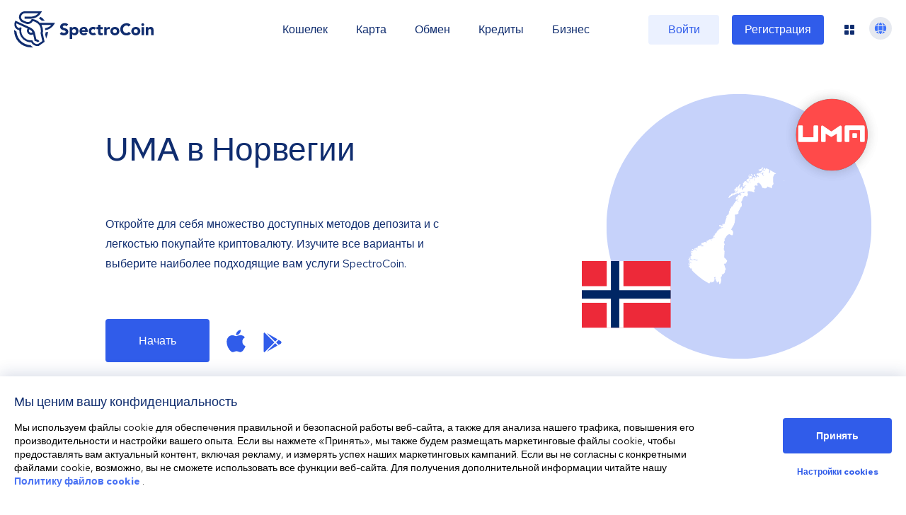

--- FILE ---
content_type: image/svg+xml
request_url: https://spectrocoin.com/assets/images/countries/no.svg
body_size: 6996
content:
<?xml version="1.0" standalone="no"?>
<!DOCTYPE svg PUBLIC "-//W3C//DTD SVG 20010904//EN"
 "http://www.w3.org/TR/2001/REC-SVG-20010904/DTD/svg10.dtd">
<svg version="1.0" xmlns="http://www.w3.org/2000/svg"
 width="1024.000000pt" height="1024.000000pt" viewBox="0 0 1024.000000 1024.000000"
 preserveAspectRatio="xMidYMid meet">
<metadata>
Created by potrace 1.10, written by Peter Selinger 2001-2011
</metadata>
<g transform="translate(0.000000,1024.000000) scale(0.100000,-0.100000)"
fill="#ffffff" stroke="none">
<path d="M8151 10213 c-23 -16 -41 -21 -55 -16 -12 4 -32 7 -46 7 -23 1 -25
-2 -23 -38 2 -32 0 -37 -15 -33 -45 12 -47 12 -47 -11 0 -13 -7 -27 -15 -32
-11 -7 -12 -14 -2 -34 8 -19 20 -25 48 -28 41 -3 56 -22 24 -31 -11 -3 -20
-13 -20 -25 0 -11 -7 -25 -14 -32 -9 -7 -15 -29 -15 -53 1 -23 -2 -59 -6 -80
-5 -26 -3 -44 8 -61 20 -30 14 -36 -29 -29 -32 5 -34 4 -34 -21 0 -15 -6 -29
-14 -32 -8 -3 -12 -13 -9 -23 3 -11 -2 -21 -13 -25 -14 -6 -16 -1 -10 33 3 22
2 42 -3 45 -5 3 -4 25 1 52 9 41 8 49 -11 67 -19 19 -24 20 -44 8 l-22 -14 20
24 c11 13 23 26 26 29 19 16 29 55 27 110 -2 66 -15 94 -38 85 -17 -6 -70 -86
-70 -104 0 -7 -9 -20 -21 -30 -15 -12 -23 -36 -31 -96 -7 -49 -18 -88 -28
-100 -10 -11 -23 -37 -28 -57 -6 -21 -20 -51 -31 -67 -22 -30 -28 -85 -12 -96
11 -6 1 -47 -23 -93 -9 -17 -16 -44 -17 -59 -1 -28 -1 -27 -10 5 -12 41 -28
37 -45 -9 l-12 -34 -1 51 c-1 38 5 58 20 78 16 21 20 36 16 62 -4 22 0 44 10
63 16 26 15 31 -4 72 l-21 44 30 55 c17 30 39 66 49 79 11 13 19 31 19 40 0
10 7 26 15 37 8 10 15 31 15 47 0 24 -3 27 -34 27 -19 0 -36 -5 -38 -12 -3 -8
-12 -4 -26 10 -25 25 -62 29 -62 7 0 -15 4 -25 28 -72 9 -17 8 -22 -4 -27 -8
-3 -16 0 -18 7 -12 40 -17 48 -31 53 -9 4 -22 -1 -31 -12 -14 -18 -15 -17 -9
13 6 33 -11 56 -21 29 -9 -24 -31 -19 -38 9 -5 18 -13 25 -31 25 -29 0 -40
-27 -29 -73 13 -53 4 -78 -20 -58 -23 19 -36 4 -36 -40 0 -38 1 -39 34 -39 26
0 41 -7 60 -31 14 -17 26 -40 26 -52 0 -19 -3 -17 -28 12 -37 45 -65 40 -73
-14 -8 -46 -30 -105 -40 -105 -4 0 -3 17 2 38 11 49 6 61 -43 100 -58 46 -78
43 -78 -12 0 -37 -5 -48 -27 -65 l-28 -20 35 -14 c19 -9 52 -18 73 -22 34 -7
37 -9 23 -24 -8 -9 -26 -36 -41 -61 l-26 -45 6 36 c6 32 3 39 -23 58 -29 21
-87 28 -107 13 -12 -9 -59 -80 -67 -103 -7 -17 24 -52 52 -61 9 -3 10 -7 3
-11 -6 -4 -23 5 -37 18 -15 14 -38 25 -52 25 -28 0 -78 -44 -72 -63 7 -22 72
-47 121 -47 44 0 47 2 47 26 0 17 4 24 13 20 6 -3 20 -9 30 -12 11 -4 17 -17
17 -35 0 -16 5 -29 13 -29 7 0 5 -5 -5 -10 -45 -27 2 -110 61 -110 18 0 22 -3
12 -9 -7 -5 -21 -6 -31 -4 -13 3 -23 -4 -33 -22 l-14 -28 -6 32 c-4 17 -13 31
-21 31 -8 0 -17 15 -20 35 -4 19 -11 35 -16 35 -6 0 -10 14 -10 30 0 30 0 30
-58 30 -34 0 -66 6 -78 15 -27 18 -103 45 -130 45 -21 0 -44 -35 -44 -66 0
-21 -41 2 -47 26 -4 16 -9 15 -48 -13 -24 -18 -47 -40 -50 -50 -7 -20 19 -57
41 -57 7 0 18 -8 23 -18 11 -20 102 -72 129 -73 11 0 12 -2 5 -6 -7 -2 -13
-18 -13 -34 0 -28 -15 -40 -22 -18 -3 9 -9 9 -25 0 -18 -9 -23 -8 -28 9 -8 25
-58 52 -80 44 -13 -5 -15 -15 -10 -43 5 -32 2 -41 -24 -69 -26 -27 -31 -29
-31 -12 0 10 5 22 10 25 17 10 11 25 -10 25 -11 0 -25 -9 -32 -20 -11 -17 -14
-17 -28 -5 -14 12 -19 13 -34 2 -15 -11 -19 -36 -26 -151 -4 -76 -12 -142 -17
-147 -13 -13 -14 141 -3 209 10 56 -1 93 -33 120 -17 14 -40 -7 -52 -48 -4
-14 -20 -41 -36 -60 -15 -20 -32 -51 -37 -70 l-10 -35 -7 43 c-4 23 -13 42
-20 42 -26 0 -145 -62 -145 -76 0 -8 -7 -14 -15 -14 -18 0 -19 5 -3 29 15 25
-7 59 -56 85 -47 25 -65 12 -42 -32 19 -36 21 -68 3 -35 -11 19 -14 20 -31 8
-10 -8 -30 -12 -45 -9 -22 5 -31 0 -45 -21 -17 -26 -17 -27 6 -33 20 -6 19 -7
-12 -12 -33 -5 -35 -8 -41 -50 -4 -26 -2 -47 4 -49 5 -2 18 -12 29 -23 21 -21
64 -18 104 7 11 7 31 15 45 17 17 2 31 16 48 51 26 52 49 52 30 0 -7 -23 -7
-37 0 -52 6 -11 11 -29 11 -40 0 -11 10 -37 21 -58 l22 -38 -26 30 c-14 17
-28 47 -31 67 -3 20 -10 39 -15 42 -4 3 -32 -3 -62 -14 -29 -11 -55 -20 -56
-20 -2 0 -3 -11 -3 -25 0 -16 15 -42 40 -69 44 -47 43 -63 -1 -40 -18 9 -36
30 -45 54 -11 26 -23 40 -34 40 -22 0 -50 -26 -50 -46 0 -8 -5 -12 -11 -9 -6
4 -7 19 -4 35 8 37 -49 108 -71 89 -11 -9 -14 -8 -14 1 0 10 -3 10 -14 1 -11
-10 -20 -10 -37 -1 -21 12 -22 11 -16 -24 5 -33 4 -35 -13 -26 -26 14 -40 12
-40 -5 0 -8 -7 -15 -15 -15 -19 0 -19 -10 0 -37 14 -20 14 -23 -4 -33 -11 -5
-33 -10 -49 -10 -16 0 -31 -3 -35 -6 -9 -10 4 -34 19 -34 8 0 14 -4 14 -10 0
-5 -7 -10 -15 -10 -22 0 -18 -28 5 -35 23 -7 27 -25 6 -25 -40 0 -22 -49 18
-51 18 -1 17 -3 -6 -12 -16 -6 -28 -14 -28 -19 0 -4 -6 -8 -14 -8 -21 0 -27
-27 -10 -45 11 -11 20 -12 34 -5 25 13 30 13 30 -4 0 -7 7 -19 15 -26 20 -17
45 3 45 36 0 13 12 37 28 53 26 27 30 28 87 22 66 -7 68 -5 -39 -43 -32 -11
-42 -20 -48 -47 -11 -39 -2 -54 16 -28 18 23 23 22 20 -5 -1 -13 -3 -32 -3
-43 -1 -18 -7 -20 -52 -16 l-50 3 7 -37 c6 -35 6 -37 -14 -26 -17 9 -23 7 -36
-11 -19 -27 -21 -84 -3 -91 12 -5 -25 -23 -59 -29 -16 -3 -20 5 -24 54 -3 31
-8 59 -12 63 -3 4 5 23 18 42 26 38 30 53 14 53 -5 0 -16 14 -25 30 -9 17 -22
30 -29 30 -18 0 -27 -35 -13 -49 7 -7 7 -11 1 -11 -6 0 -15 5 -21 11 -16 16
-35 1 -28 -22 5 -14 2 -17 -8 -13 -11 4 -13 -1 -10 -20 4 -18 -1 -27 -17 -36
-18 -10 -21 -18 -17 -46 7 -40 -10 -56 -19 -19 -5 22 -9 24 -22 13 -14 -11
-15 -10 -8 7 4 10 10 38 13 62 6 42 5 43 -26 49 -42 9 -47 20 -17 39 14 9 28
29 31 45 3 16 12 33 19 39 18 15 50 115 43 135 -15 39 -81 -4 -97 -65 -8 -27
-19 -44 -36 -51 -59 -27 -87 -165 -42 -207 19 -18 19 -21 5 -27 -10 -3 -17
-17 -17 -29 0 -13 -5 -27 -11 -30 -18 -12 -22 3 -10 34 10 24 10 34 -3 59 -9
17 -16 40 -16 52 0 11 -4 20 -8 20 -5 0 -12 12 -18 26 l-9 26 -27 -22 c-16
-12 -28 -28 -28 -37 0 -10 -6 -14 -19 -10 -21 5 -37 -29 -22 -47 5 -6 12 -22
15 -36 6 -21 5 -22 -4 -7 -14 22 -21 21 -76 -3 -43 -20 -48 -27 -45 -62 1 -9
-3 -19 -9 -23 -16 -10 -12 -51 8 -75 16 -20 21 -21 41 -10 24 13 71 6 71 -10
0 -6 -13 -10 -29 -10 -36 0 -46 -13 -31 -40 8 -15 21 -20 51 -20 32 0 41 4 51
25 10 22 50 54 106 84 17 9 22 9 22 -1 0 -8 -16 -22 -36 -33 -31 -16 -35 -23
-30 -46 4 -23 0 -31 -30 -48 -19 -12 -45 -21 -56 -21 -20 0 -57 -10 -120 -33
-16 -5 -28 -17 -28 -26 0 -21 -38 -45 -53 -33 -7 5 -29 9 -50 9 -27 1 -41 -5
-52 -20 -13 -19 -18 -20 -35 -9 -29 18 -72 -13 -65 -46 8 -34 -4 -65 -22 -58
-8 4 -22 -3 -33 -16 -11 -14 -29 -23 -45 -23 -24 0 -30 -8 -54 -67 -15 -37
-32 -73 -39 -80 -16 -16 -16 -68 1 -68 17 1 69 51 87 86 9 16 25 30 37 32 11
2 29 12 39 23 9 10 25 19 35 19 9 0 19 5 21 11 2 6 22 14 43 18 35 6 40 10 40
33 1 31 -1 30 44 45 29 11 36 10 46 -4 11 -15 15 -15 53 0 47 19 127 76 158
113 l21 25 -5 -30 c-2 -17 -1 -38 2 -47 6 -16 8 -16 25 0 10 9 28 36 41 61 12
24 29 46 38 50 12 5 12 2 -1 -19 -16 -24 -16 -25 14 -31 17 -4 33 -13 36 -21
10 -27 31 -14 49 30 16 38 20 42 37 32 15 -9 22 -6 43 17 17 20 24 23 24 12 0
-8 7 -18 15 -21 19 -8 74 17 80 36 4 11 17 14 56 11 41 -2 54 1 70 18 23 24
51 28 43 6 -11 -28 68 -19 96 10 13 14 27 25 30 25 4 0 5 -11 2 -25 -2 -14
-10 -25 -17 -25 -7 0 -20 -11 -29 -25 -9 -14 -25 -25 -35 -25 -10 0 -30 -9
-44 -20 -29 -23 -47 -26 -47 -6 0 7 -7 19 -16 27 -13 10 -25 9 -72 -6 -31 -11
-61 -25 -65 -32 -4 -7 -21 -13 -37 -13 -36 0 -37 -8 -8 -40 13 -14 33 -39 45
-57 19 -28 20 -34 8 -47 -8 -8 -15 -21 -15 -28 -1 -13 -23 -48 -31 -48 -2 0
-5 30 -6 67 -1 41 -7 71 -16 80 -15 15 -47 8 -47 -12 0 -7 -6 -18 -14 -24 -8
-7 -18 -26 -21 -42 -9 -41 -29 -50 -23 -10 3 18 1 34 -3 37 -18 11 -89 -42
-105 -79 -16 -35 -16 -38 0 -56 9 -10 36 -22 59 -26 l42 -7 -40 -19 c-47 -22
-66 -24 -60 -6 3 7 -3 29 -14 49 l-18 37 -32 -23 c-18 -13 -47 -49 -66 -80
-27 -44 -32 -62 -26 -84 9 -31 8 -79 -2 -89 -12 -11 -8 -23 7 -23 28 0 116 53
116 69 0 20 56 55 76 47 19 -7 18 -26 -1 -26 -8 0 -15 -7 -15 -16 0 -8 -4 -13
-9 -10 -14 9 -41 -5 -41 -20 0 -8 -7 -26 -16 -40 -13 -19 -14 -28 -5 -37 6 -6
11 -18 11 -27 0 -11 14 -19 43 -26 37 -8 42 -13 45 -39 l3 -30 -18 22 c-10 12
-31 25 -46 29 -16 4 -34 18 -43 35 -8 17 -23 29 -34 29 -26 0 -113 -79 -106
-96 3 -7 -2 -15 -10 -18 -8 -3 -14 -14 -14 -25 0 -11 -23 -39 -52 -65 l-52
-46 31 -6 c33 -7 36 -34 4 -34 -10 0 -28 -11 -40 -24 -13 -14 -29 -22 -37 -19
-18 7 -36 -40 -28 -72 8 -31 -5 -73 -16 -54 -7 10 -12 10 -23 1 -7 -6 -33 -19
-57 -27 -66 -23 -74 -33 -54 -64 9 -14 23 -31 30 -37 12 -9 2 -15 -46 -30 -33
-10 -60 -23 -60 -30 0 -6 -7 -14 -15 -18 -24 -9 -17 -22 18 -34 l32 -10 -31
-1 c-30 -1 -31 -3 -28 -38 2 -21 6 -54 9 -73 l6 -35 -16 28 c-18 31 -19 31
-46 16 -19 -10 -19 -12 -5 -34 20 -30 21 -55 2 -55 -7 0 -16 -14 -20 -32 -5
-24 -1 -37 16 -55 l21 -23 -25 0 c-14 0 -30 -6 -36 -13 -15 -18 12 -57 39 -57
32 0 13 -17 -27 -23 -39 -7 -104 -50 -104 -71 0 -7 -10 -17 -22 -23 -23 -10
-88 -121 -88 -149 0 -27 26 -14 64 32 21 25 40 43 43 41 7 -8 -45 -86 -67 -99
-11 -7 -20 -23 -20 -36 0 -13 -7 -31 -16 -39 -11 -11 -14 -26 -9 -50 4 -25 2
-33 -9 -33 -18 0 -28 -30 -25 -73 2 -18 -5 -44 -15 -59 -26 -39 -46 -114 -46
-169 0 -26 -4 -51 -10 -54 -6 -4 -10 5 -10 19 0 14 -6 26 -12 26 -20 -1 -48
-25 -48 -42 0 -15 -19 -38 -32 -38 -5 0 -4 9 2 21 7 11 9 27 6 35 -5 13 -9 13
-33 0 -58 -30 -69 -42 -54 -60 7 -9 24 -16 37 -16 24 0 24 0 4 -20 -11 -11
-20 -25 -20 -31 0 -6 -11 -8 -28 -4 -16 3 -40 1 -55 -4 -22 -9 -29 -7 -45 14
-15 19 -29 24 -75 26 -31 1 -58 1 -61 -2 -2 -2 -6 -25 -10 -50 -6 -43 -5 -47
16 -53 17 -4 28 0 41 16 15 18 20 20 28 7 5 -7 9 -17 9 -21 0 -4 16 -23 35
-43 23 -23 30 -35 20 -35 -8 0 -15 -7 -15 -15 0 -8 2 -15 4 -15 13 0 77 27
107 46 34 21 36 21 58 4 l24 -17 -37 -6 c-43 -7 -99 -44 -90 -59 5 -7 -2 -9
-18 -5 -17 5 -30 2 -38 -8 -7 -8 -21 -15 -32 -15 -10 0 -21 -7 -24 -15 -4 -9
-19 -15 -36 -15 -16 0 -36 -7 -44 -15 -9 -8 -11 -15 -5 -15 6 0 11 -5 11 -11
0 -8 -12 -9 -37 -4 -37 7 -37 6 -20 -12 21 -24 22 -33 2 -33 -8 0 -15 -4 -15
-9 0 -5 -16 -12 -35 -15 -29 -6 -37 -12 -41 -36 -4 -16 -13 -31 -21 -34 -13
-5 -13 -9 -2 -23 12 -15 11 -16 -8 -11 -24 6 -39 -19 -34 -54 1 -11 -4 -18
-13 -18 -9 0 -16 -8 -16 -17 -1 -18 -33 -46 -97 -84 -35 -20 -43 -43 -18 -53
23 -8 19 -46 -5 -46 -13 0 -20 -7 -20 -20 0 -17 -3 -19 -18 -11 -16 8 -24 2
-52 -37 -27 -39 -30 -48 -18 -56 13 -8 12 -12 -4 -28 -19 -19 -25 -58 -9 -58
5 0 16 6 23 13 14 15 73 37 96 37 9 0 6 -7 -11 -20 -14 -11 -29 -20 -34 -20
-13 0 -83 -37 -102 -53 -25 -23 -98 -57 -121 -57 -11 0 -20 -7 -20 -15 0 -8 7
-15 15 -15 9 0 15 -9 15 -24 0 -14 5 -28 10 -31 17 -10 11 -21 -15 -33 -25
-12 -26 -11 -20 22 4 19 2 43 -4 55 -13 23 -37 28 -43 10 -3 -9 -10 -9 -27 1
-20 10 -30 9 -65 -8 -22 -11 -60 -28 -84 -37 -26 -11 -39 -22 -33 -28 5 -5 17
-4 31 3 12 6 25 9 28 5 11 -10 -29 -35 -57 -35 -51 0 -164 -45 -158 -63 2 -6
20 -13 40 -15 20 -2 37 -7 37 -13 0 -5 -5 -9 -11 -9 -8 0 -9 -15 -4 -46 4 -32
3 -44 -4 -39 -6 3 -11 19 -11 35 0 23 -4 27 -19 23 -11 -3 -22 -11 -25 -19
-11 -27 -26 -14 -19 17 6 29 4 31 -18 24 -13 -4 -30 -12 -37 -18 -9 -7 -18 -4
-32 8 -20 18 -21 18 -36 -4 -9 -12 -22 -20 -28 -18 -7 3 -18 -4 -24 -14 -10
-15 -24 -19 -66 -19 -44 0 -61 -5 -88 -27 -18 -15 -35 -29 -38 -31 -2 -1 1 -6
8 -11 6 -4 14 -21 18 -38 5 -26 2 -33 -28 -51 -20 -13 -43 -18 -59 -15 -18 3
-34 -3 -55 -20 -16 -14 -26 -28 -23 -32 4 -3 35 -1 70 6 118 21 137 21 186 3
74 -27 80 -34 48 -60 -23 -18 -32 -20 -52 -11 -16 7 -30 7 -47 -1 -27 -12 -36
-7 -36 19 0 37 -44 34 -54 -4 -5 -20 -6 -20 -26 6 -24 30 -42 34 -60 12 -13
-16 -50 -21 -50 -7 0 14 -75 8 -98 -8 -15 -10 -23 -27 -25 -50 -2 -30 -6 -35
-30 -38 -15 -2 -27 -10 -27 -17 0 -23 34 -35 97 -35 l58 -1 -40 -15 c-86 -34
-116 -28 -136 24 -7 18 -15 23 -35 20 -29 -3 -39 -17 -49 -61 -5 -23 -8 -26
-24 -17 -11 5 -33 7 -51 4 -28 -6 -31 -10 -28 -38 2 -24 8 -32 27 -34 13 -2
33 1 45 6 49 23 51 22 82 -43 l29 -63 -37 -4 c-21 -2 -38 -3 -38 -2 0 1 6 14
14 28 8 15 12 35 9 45 -4 16 -13 18 -69 13 -54 -4 -68 -2 -85 14 -20 18 -21
18 -35 -1 -8 -10 -14 -21 -14 -24 1 -12 25 -38 40 -43 12 -4 10 -7 -7 -16 -20
-11 -24 -9 -39 13 -9 14 -16 37 -16 51 -1 28 -36 58 -65 52 -27 -5 -25 -58 2
-68 27 -10 42 -29 50 -61 6 -23 3 -27 -22 -33 -22 -6 -31 -3 -45 14 -10 12
-18 19 -18 15 0 -4 -7 -2 -15 5 -19 16 -38 4 -26 -18 12 -22 -4 -52 -27 -52
-28 0 -44 -35 -30 -65 14 -30 16 -30 91 -4 67 24 85 18 43 -16 -19 -15 -27
-29 -23 -39 8 -21 -41 -35 -53 -15 -7 11 -13 9 -30 -6 -29 -26 -23 -66 13 -83
32 -15 36 -32 7 -32 -28 0 -25 -17 10 -47 36 -30 38 -43 6 -43 -14 0 -37 -5
-53 -11 -26 -10 -27 -12 -8 -19 16 -6 17 -9 5 -13 -69 -22 -100 -28 -118 -23
-31 10 -50 -29 -22 -44 14 -7 20 -8 20 0 0 16 51 33 63 21 6 -6 18 -4 33 6 23
15 24 14 24 -12 0 -18 -6 -28 -20 -32 -28 -7 -25 -38 6 -51 14 -7 22 -17 19
-22 -9 -15 -27 -12 -55 10 -14 11 -40 20 -59 20 l-33 0 23 -19 c22 -18 22 -20
7 -26 -10 -4 -18 -18 -18 -31 0 -13 -4 -24 -10 -24 -5 0 -10 8 -10 18 -1 13
-8 9 -31 -17 l-31 -33 21 -21 c19 -19 22 -19 38 -5 17 15 45 27 68 29 16 1 47
32 56 56 8 21 10 21 39 7 16 -9 30 -19 30 -24 0 -4 9 -10 20 -13 11 -3 20 -12
20 -21 0 -20 33 -21 63 -2 12 8 54 18 92 24 39 6 78 13 88 17 13 5 16 3 12 -8
-7 -17 34 -32 49 -17 5 5 17 -1 28 -16 21 -26 64 -32 99 -13 11 5 29 9 40 7
19 -3 18 -6 -11 -38 -25 -28 -38 -35 -70 -35 -25 0 -44 7 -52 17 -7 9 -37 24
-65 33 -49 16 -55 16 -78 1 -22 -14 -25 -15 -25 -1 0 8 -6 15 -12 15 -7 0 -23
3 -35 6 -17 5 -23 2 -23 -9 0 -10 -17 -19 -50 -27 -45 -11 -53 -10 -83 9 -39
24 -82 27 -94 8 -4 -7 -29 -24 -56 -37 -42 -22 -45 -26 -25 -31 22 -5 22 -6 4
-16 -13 -7 -17 -16 -12 -29 6 -16 9 -16 17 -4 8 11 12 12 16 3 2 -7 13 -13 24
-13 10 0 19 -5 19 -11 0 -15 64 -39 88 -32 13 3 22 1 22 -6 0 -6 -7 -11 -15
-11 -22 0 -19 -44 5 -65 11 -10 18 -21 15 -25 -2 -4 -33 22 -69 57 -54 55 -68
64 -88 58 -34 -11 -35 -15 -8 -35 46 -34 60 -50 60 -65 0 -21 -17 -19 -24 3
-6 17 -76 68 -76 55 1 -21 48 -89 68 -98 12 -5 22 -18 22 -28 0 -17 -1 -17
-30 0 -23 13 -32 15 -42 5 -19 -19 -25 -14 -32 30 -11 65 -29 33 -21 -36 8
-58 24 -73 41 -36 10 23 20 17 52 -27 25 -37 29 -68 7 -77 -11 -4 -15 1 -15
18 0 16 -7 26 -21 29 -19 5 -21 2 -17 -24 3 -17 -1 -34 -8 -40 -11 -9 -11 -14
1 -26 22 -21 19 -42 -5 -36 -24 6 -28 -18 -5 -37 8 -7 15 -20 15 -30 0 -10 7
-23 15 -30 17 -14 27 2 30 49 1 14 3 36 3 49 3 38 22 24 22 -17 0 -50 8 -71
27 -71 10 0 12 -6 8 -21 -7 -20 7 -38 29 -39 4 0 23 17 42 37 35 38 54 40 35
5 -20 -38 -14 -52 20 -45 l30 6 -14 -34 c-12 -32 -17 -34 -65 -37 -42 -2 -52
0 -52 12 0 9 -7 16 -15 16 -11 0 -15 -11 -15 -42 0 -29 -3 -38 -9 -29 -5 8 -7
28 -5 45 6 38 -8 61 -31 52 -13 -4 -16 -14 -13 -37 5 -30 5 -30 -35 -24 -46 8
-48 -10 -3 -35 23 -13 28 -13 36 0 8 12 10 12 15 -2 8 -20 -30 -75 -40 -58 -3
5 -18 10 -32 10 -22 0 -24 -3 -18 -22 14 -46 25 -144 19 -180 -7 -48 8 -49 35
-3 20 34 44 45 56 25 3 -5 -3 -23 -15 -40 -11 -16 -29 -43 -40 -60 -11 -16
-20 -39 -20 -50 0 -12 -12 -37 -27 -57 -16 -21 -28 -51 -30 -72 -1 -20 -5 -55
-8 -79 -7 -40 -6 -42 19 -42 21 0 30 7 41 34 8 18 22 36 31 40 23 9 33 -3 11
-15 -20 -11 -24 -63 -4 -57 6 2 18 19 26 36 8 18 22 32 31 32 9 0 21 5 28 12
9 9 12 8 12 -5 0 -16 3 -15 29 4 52 38 150 14 164 -42 8 -29 -12 -34 -23 -5
-7 21 -16 26 -42 26 -45 0 -79 -10 -72 -21 3 -5 14 -9 25 -9 13 0 19 -7 19
-21 0 -11 8 -23 18 -25 9 -3 22 -16 29 -30 13 -27 13 -27 -40 -38 -33 -8 -46
-34 -26 -50 25 -19 49 -59 49 -83 0 -31 -11 -29 -45 7 -16 17 -36 29 -44 28
-11 -2 -17 6 -19 25 -2 15 -9 27 -18 27 -21 0 -17 13 10 39 29 27 25 45 -14
61 -38 16 -53 5 -46 -31 3 -16 2 -29 -3 -29 -5 0 -11 -30 -14 -67 -5 -66 -37
-153 -56 -153 -20 0 44 -159 82 -205 54 -64 164 -169 227 -216 25 -18 51 -42
58 -51 7 -10 25 -18 40 -19 15 0 21 -3 13 -6 -19 -7 -60 -55 -61 -69 0 -13 58
-39 123 -55 26 -6 47 -15 47 -20 0 -5 11 -2 25 7 28 18 31 14 13 -16 -16 -26
-3 -37 20 -17 23 21 51 22 58 2 4 -10 20 -15 49 -15 24 0 47 -4 50 -10 10 -16
38 -11 65 10 18 14 41 20 83 20 51 0 57 2 57 20 0 33 27 35 53 4 27 -31 47
-26 47 12 0 13 4 24 9 24 5 0 26 16 47 35 21 19 44 35 51 35 21 0 87 49 110
82 13 18 37 37 55 42 22 8 38 24 55 55 22 43 66 91 82 91 5 0 11 7 15 15 3 8
1 15 -4 15 -5 0 -7 6 -4 14 3 7 14 11 28 9 17 -4 31 5 57 34 19 22 42 42 52
46 10 4 17 17 17 31 0 17 7 26 24 30 24 6 66 64 66 92 0 12 4 12 31 -2 23 -11
28 -19 20 -27 -24 -24 -13 -39 24 -33 19 3 50 9 69 12 28 5 36 12 41 35 4 16
13 29 21 29 8 0 14 5 14 10 0 24 29 8 32 -17 2 -20 9 -29 26 -31 22 -3 30 12
12 23 -12 8 0 138 14 147 18 12 9 121 -12 138 -25 21 -16 47 20 59 18 6 39 18
49 27 15 14 17 13 23 -11 4 -15 3 -32 -2 -38 -5 -7 -14 -26 -20 -44 -8 -25 -8
-33 4 -37 8 -3 14 -19 14 -37 0 -23 5 -32 20 -36 13 -4 20 -13 19 -27 -4 -45
2 -67 19 -73 20 -7 62 -43 62 -54 0 -4 -16 -5 -35 -2 -48 8 -45 -9 12 -52 l47
-36 37 41 c37 40 68 50 99 30 11 -7 14 -28 12 -95 -3 -95 2 -102 59 -87 29 7
35 14 40 44 3 19 15 48 27 63 14 18 22 42 22 68 0 22 7 63 16 92 16 49 16 54
-9 142 -28 106 -26 139 14 162 17 9 35 33 44 58 14 36 15 48 4 78 -16 44 -5
55 56 55 36 0 47 6 91 53 103 107 107 114 99 180 -6 57 -5 61 24 91 37 39 53
133 27 155 -16 14 -86 222 -86 256 0 10 -12 37 -27 58 -26 38 -27 40 -8 53 11
8 44 14 79 14 73 0 81 5 91 50 4 19 17 46 29 60 13 14 28 45 35 69 l13 44 -60
86 c-40 59 -70 91 -94 103 -21 10 -46 34 -61 60 l-25 43 18 225 18 225 -35 94
c-36 98 -36 104 -9 199 12 42 13 64 5 102 -9 44 -8 53 20 109 l31 60 -35 77
c-19 42 -35 88 -35 102 0 14 17 48 38 76 l38 51 -12 60 -12 59 43 48 c24 27
62 83 85 126 55 103 117 165 192 193 l58 22 105 -48 c95 -44 106 -47 134 -35
48 19 68 97 61 230 l-5 104 -72 51 c-40 27 -72 56 -73 63 0 7 54 104 120 214
96 160 120 208 120 238 0 22 8 48 20 62 13 17 21 48 25 94 3 38 13 133 22 212
13 117 14 155 4 205 -6 34 -11 76 -10 92 0 17 -1 39 -3 50 -3 18 4 20 72 25
61 4 87 12 138 39 70 38 91 70 71 107 -22 43 -2 117 52 189 29 38 62 99 81
147 24 64 43 96 84 140 l54 57 0 97 c0 88 -3 102 -27 143 -37 64 -34 107 13
146 30 27 40 48 74 159 39 123 42 131 106 202 37 41 70 74 75 74 5 0 42 -13
84 -30 42 -16 80 -30 85 -30 13 0 80 134 80 158 0 10 -9 45 -20 77 -11 32 -20
79 -20 105 0 46 1 48 38 63 32 13 61 14 163 8 122 -8 147 -14 300 -76 12 -5
23 6 42 39 l25 46 -35 29 -36 30 42 46 c67 73 77 124 40 217 -12 29 -25 63
-30 75 -7 20 -4 23 29 29 20 3 54 19 74 35 20 16 39 29 41 29 3 0 8 -15 11
-34 5 -28 12 -35 36 -38 25 -4 31 -1 36 19 4 13 15 30 26 37 19 13 18 15 -13
60 l-33 46 39 40 c33 34 45 40 80 40 37 0 46 -6 122 -82 75 -77 85 -91 128
-195 52 -125 50 -124 171 -139 27 -4 61 -13 77 -21 25 -13 32 -11 94 22 36 19
72 35 80 35 8 0 13 11 13 29 0 28 22 61 40 61 5 0 25 -10 45 -21 20 -12 71
-32 113 -44 63 -18 79 -27 90 -49 18 -35 65 -34 70 2 2 12 13 27 24 33 19 10
20 17 14 76 l-7 65 46 46 c43 42 74 103 75 143 0 9 -9 38 -21 63 -18 42 -20
61 -16 174 9 222 9 241 3 251 -4 6 2 27 14 48 11 21 35 73 54 115 38 84 54 98
116 98 35 0 50 7 97 48 30 26 58 56 62 66 10 24 102 57 125 44 9 -5 16 -17 16
-28 0 -20 48 -65 80 -75 11 -4 27 -19 34 -34 16 -30 95 -61 157 -61 50 0 87
-30 131 -106 l40 -68 -41 -91 c-23 -49 -44 -113 -47 -140 -5 -46 -4 -52 24
-79 17 -16 37 -26 44 -24 7 3 21 28 31 56 15 40 17 65 12 114 -7 61 -6 64 19
77 14 8 28 22 31 31 3 9 25 35 50 59 53 50 64 90 41 146 -19 46 -19 42 0 49
10 4 26 -3 42 -19 31 -32 60 -39 117 -30 36 5 48 12 60 36 16 31 11 53 -19 78
-9 8 -20 30 -26 50 -9 34 -13 37 -47 38 -56 2 -83 -5 -83 -22 0 -24 -15 -17
-30 13 -8 15 -15 28 -16 30 -1 1 -8 0 -17 -4 -12 -4 -15 -13 -11 -30 8 -30 -8
-49 -57 -75 -51 -26 -52 -25 -14 17 33 35 37 69 11 86 -20 14 -55 8 -65 -9
-10 -17 -10 -17 -11 -1 0 14 -4 16 -24 8 -24 -9 -24 -8 -19 24 5 31 3 35 -30
45 -28 9 -41 9 -58 1 -16 -9 -23 -9 -28 -1 -4 6 -34 15 -67 19 -52 6 -59 10
-62 31 -3 20 -1 22 15 15 25 -13 271 -11 312 2 33 10 45 26 82 107 15 32 28
46 92 93 32 24 46 41 43 51 -3 8 -6 27 -6 43 0 22 -6 30 -29 38 -23 8 -32 7
-42 -4 -10 -12 -15 -10 -30 15 -9 16 -27 36 -40 44 -20 15 -25 14 -71 -9 l-49
-25 17 25 c20 32 12 56 -20 56 -19 0 -23 4 -19 21 5 18 2 20 -28 17 -29 -2
-34 -7 -37 -30 -4 -34 -22 -37 -22 -4 0 13 -7 29 -15 36 -12 10 -22 6 -56 -20
-23 -19 -40 -27 -39 -19 5 31 -1 60 -9 54 -5 -3 -19 8 -31 25 -15 21 -30 30
-50 30 -41 0 -80 -17 -86 -37 -3 -10 -12 -31 -20 -46 -16 -33 -20 -217 -4
-217 6 0 10 -4 10 -10 0 -5 -19 -10 -42 -10 -32 0 -49 -6 -70 -27 -37 -35 -35
-21 6 57 29 57 32 69 24 100 l-10 35 -13 -26 c-8 -14 -25 -30 -39 -37 -32 -14
-32 -14 -1 28 22 30 23 35 9 43 -8 5 -26 6 -40 3 -13 -4 -24 -2 -24 3 0 10 34
21 67 21 17 0 29 13 48 50 30 59 31 86 5 120 -15 20 -21 23 -31 13 -20 -20
-29 -15 -29 16 0 40 -9 42 -49 14z m-1066 -785 c-11 -36 -25 -45 -25 -17 0 27
7 39 22 39 5 0 6 -10 3 -22z m-895 -630 c0 -5 -4 -8 -10 -8 -5 0 -10 10 -10
23 0 18 2 19 10 7 5 -8 10 -18 10 -22z m-110 -218 c0 -13 -11 -13 -30 0 -12 8
-11 10 8 10 12 0 22 -4 22 -10z m-447 -265 c-3 -9 -8 -14 -10 -11 -3 3 -2 9 2
15 9 16 15 13 8 -4z m27 -99 c0 -2 -12 -11 -27 -20 l-28 -17 24 20 c23 21 31
25 31 17z m-827 -1293 c-7 -2 -21 -2 -30 0 -10 3 -4 5 12 5 17 0 24 -2 18 -5z"/>
<path d="M7006 9804 c-5 -12 -14 -14 -47 -9 -39 7 -40 6 -30 -13 6 -11 20 -24
31 -27 28 -9 25 -16 -15 -48 l-35 -28 -17 35 c-9 19 -20 33 -25 30 -13 -8 -9
-48 8 -72 13 -20 13 -22 0 -22 -8 0 -20 8 -25 18 -7 14 -19 17 -50 14 -38 -4
-40 -6 -34 -30 5 -21 3 -24 -12 -18 -10 3 -24 1 -31 -5 -10 -8 -14 -8 -14 0 0
6 -11 11 -25 11 -21 0 -23 -3 -16 -22 7 -18 15 -22 39 -20 38 4 47 -11 32 -49
-10 -23 -10 -32 0 -44 12 -14 16 -13 36 6 14 13 29 19 40 15 37 -14 79 5 119
56 22 27 49 67 60 88 11 21 31 58 44 81 22 41 22 43 5 56 -23 17 -31 16 -38
-3z"/>
<path d="M6092 9288 c-19 -19 -14 -42 12 -67 13 -12 26 -35 29 -51 10 -48 68
-53 96 -8 12 20 12 23 -5 33 -10 5 -40 31 -66 58 -27 26 -50 47 -51 47 -2 0
-8 -5 -15 -12z"/>
<path d="M6325 9243 c-33 -50 -32 -84 3 -109 23 -18 31 -19 56 -9 29 12 30 15
27 71 -4 93 -41 113 -86 47z"/>
<path d="M5980 9247 c0 -9 6 -17 13 -20 7 -2 0 -10 -16 -17 -34 -16 -32 -44 4
-48 33 -4 51 18 47 60 -2 25 -8 34 -25 36 -15 2 -23 -2 -23 -11z"/>
<path d="M6050 9197 c0 -19 21 -37 42 -37 25 0 23 16 -4 34 -27 19 -38 20 -38
3z"/>
<path d="M5886 9152 c-13 -21 -18 -92 -7 -92 6 0 11 4 11 9 0 6 12 16 27 23
33 16 45 43 14 33 -17 -5 -21 -2 -21 14 0 21 -14 28 -24 13z"/>
<path d="M5969 9113 c-1 -10 -1 -21 0 -25 0 -5 -10 -8 -23 -8 -34 0 -42 -17
-19 -42 18 -21 18 -21 -11 -14 -24 6 -27 4 -22 -9 3 -9 6 -21 6 -26 0 -5 9 -9
19 -9 11 0 32 -16 47 -35 31 -41 63 -46 96 -13 12 12 35 23 52 25 48 5 53 9
60 45 4 18 9 45 13 61 3 18 1 27 -8 27 -7 0 -26 -12 -43 -27 -28 -27 -28 -27
-13 -3 22 32 22 33 -15 49 -28 13 -32 12 -44 -3 -12 -17 -13 -17 -26 3 -16 27
-67 29 -69 4z m134 -103 c-3 -11 -7 -20 -9 -20 -2 0 -4 9 -4 20 0 11 4 20 9
20 5 0 7 -9 4 -20z"/>
<path d="M6421 9116 c-17 -20 -4 -56 18 -56 28 0 47 28 34 48 -14 23 -37 26
-52 8z"/>
</g>
</svg>


--- FILE ---
content_type: image/svg+xml
request_url: https://spectrocoin.com/_next/static/media/loans.9f45d490.svg
body_size: 39
content:
<svg xmlns="http://www.w3.org/2000/svg" xmlns:xlink="http://www.w3.org/1999/xlink" width="58" height="58" viewBox="0 0 58 58"><defs><style>.a,.h{fill:none;}.b{clip-path:url(#a);}.c{fill:#121b45;}.d,.g{fill:#fcea81;}.e{fill:#3d72fc;}.f{fill:#4972f4;}.g,.h{stroke:#fff;stroke-miterlimit:10;stroke-width:2px;}</style><clipPath id="a"><rect class="a" width="58" height="58" transform="translate(1352.636 723.713)"/></clipPath></defs><g transform="translate(-1352.636 -723.713)"><g class="b"><path class="c" d="M1394.845,729.712v5.867a5.319,5.319,0,0,0-2.1,0v-5.867Z"/><path class="d" d="M1405.906,740.037v2.1h-6.614a5.319,5.319,0,0,0,0-2.1Z"/><path class="e" d="M1403.235,733.224l-4.763,4.763a5.865,5.865,0,0,0-1.472-1.5l4.753-4.752Z"/><path class="f" d="M1367.472,762.053V738.945l28.973.025v35.5l-28.973-.025Z"/><circle class="g" cx="10.105" cy="10.105" r="10.105" transform="translate(1357.367 755.503)"/><line class="h" x2="18.228" transform="translate(1372.512 744.432)"/><line class="h" x2="9.114" transform="translate(1372.512 750.394)"/><path class="h" d="M1365,765.984l2.4,1.431,3.86-4.828"/></g></g></svg>